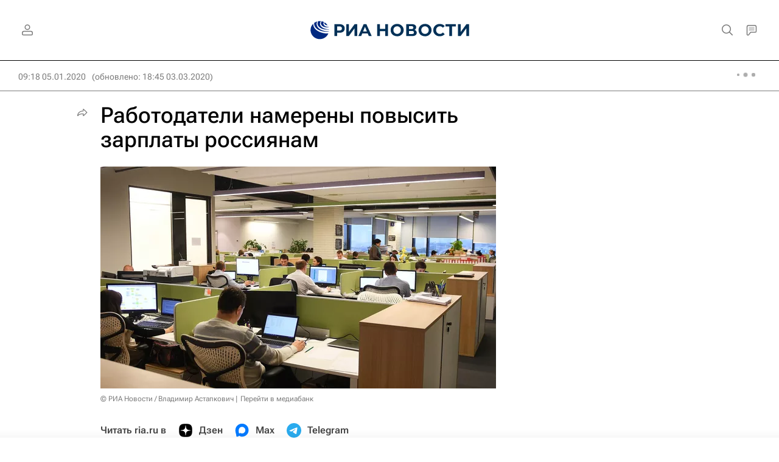

--- FILE ---
content_type: text/html
request_url: https://tns-counter.ru/nc01a**R%3Eundefined*rian_ru/ru/UTF-8/tmsec=rian_ru/663224837***
body_size: -71
content:
33757B35696D83C9X1768784841:33757B35696D83C9X1768784841